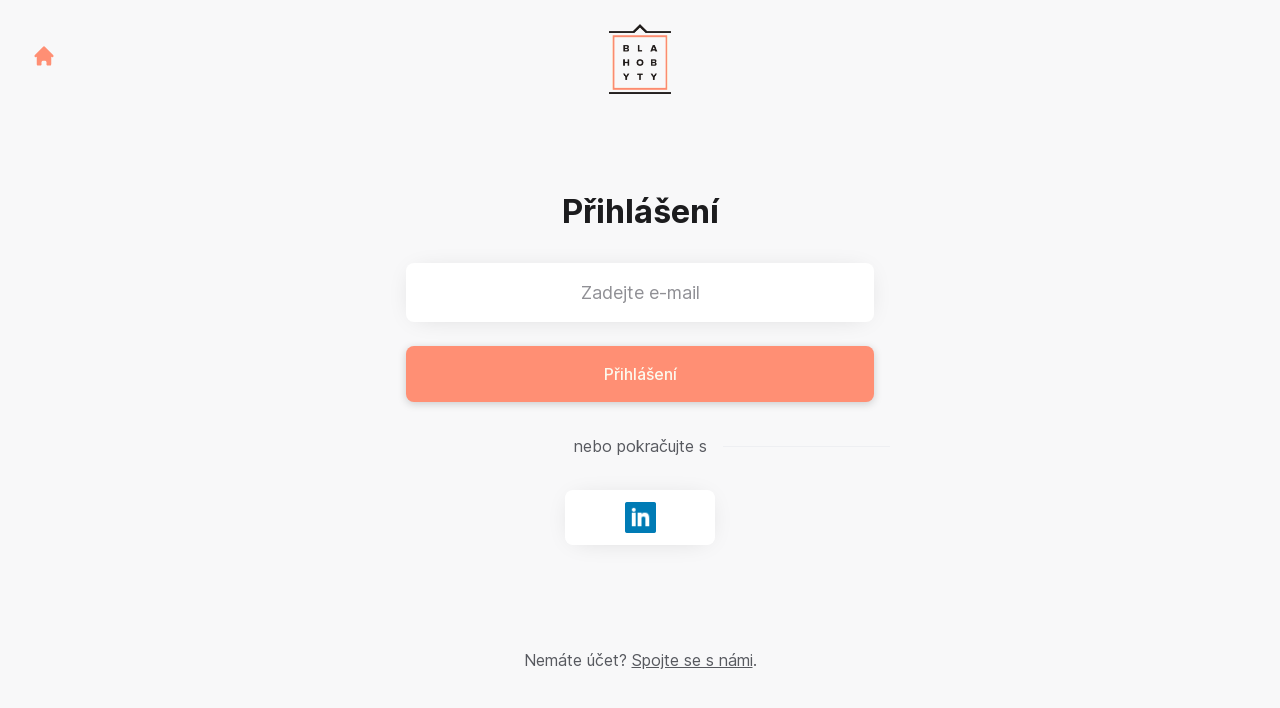

--- FILE ---
content_type: text/html; charset=utf-8
request_url: https://kariera.blahobyty.cz/connect/login
body_size: 7464
content:
<!DOCTYPE html>

<html lang="cs" dir="ltr">
  <head>
    <script src="https://assets-aws.teamtailor-cdn.com/assets/packs/js/cookies-a135f52d0a68c93f4012.js" crossorigin="anonymous" data-turbo-track="reload" nonce="1edb4750a2d9a7283936d6184107e0c5" defer="defer" integrity="sha384-0sL6GTF8sTKsSFPNxAGm6429n1teKKhy573MDp74v/UIVHe/z//4JrnBZWLBIJZQ"></script>
<script src="https://assets-aws.teamtailor-cdn.com/assets/packs/js/601-7d3383e7a375dc1aaa1b.js" crossorigin="anonymous" data-turbo-track="reload" nonce="1edb4750a2d9a7283936d6184107e0c5" defer="defer" integrity="sha384-l5I801Pjg1EBg2KQZqeHOLGUzdhI7+PBvRsMqdEOUrzi+WANH250/E7d/ntAKPkC"></script>
<script src="https://assets-aws.teamtailor-cdn.com/assets/packs/js/8559-d931dd583b4bb79d0e2a.js" crossorigin="anonymous" data-turbo-track="reload" nonce="1edb4750a2d9a7283936d6184107e0c5" defer="defer" integrity="sha384-9pmZ0INZG4vdr7arMaCamElHv26NrYEKOvqhf9yjMS5zyzkA40w7ExDWqxGcv2vE"></script>
<script src="https://assets-aws.teamtailor-cdn.com/assets/packs/js/7107-2c8b0452b1096d40d889.js" crossorigin="anonymous" data-turbo-track="reload" nonce="1edb4750a2d9a7283936d6184107e0c5" defer="defer" integrity="sha384-F6jpFzRjsKwuSo3AQM4sFVxNTUvURcCz99PinP+Ioe6ku9FF/btyL6hHI9n3qsl9"></script>
<script src="https://assets-aws.teamtailor-cdn.com/assets/packs/js/7328-d401e606fb75606f5ed6.js" crossorigin="anonymous" data-turbo-track="reload" nonce="1edb4750a2d9a7283936d6184107e0c5" defer="defer" integrity="sha384-p0L2eTbL6W9KU9kp+a5ZiPFo/LooZDf3V5bViSUzLy1aNO65oNK3BhaQyGgC1Da/"></script>
<script src="https://assets-aws.teamtailor-cdn.com/assets/packs/js/1339-9087b09cea7aeaf50372.js" crossorigin="anonymous" data-turbo-track="reload" nonce="1edb4750a2d9a7283936d6184107e0c5" defer="defer" integrity="sha384-NYguk+K4ALGGrCWBkm2gWhq54XhAHwROMsOhloX9eaf/9YCbHXZ0hgv+sU72KYPL"></script>
<script src="https://assets-aws.teamtailor-cdn.com/assets/packs/js/connect-e54911af1673c0788881.js" crossorigin="anonymous" data-turbo-track="reload" nonce="1edb4750a2d9a7283936d6184107e0c5" defer="defer" integrity="sha384-VimihJF5f2DaqtlvNSqe6m6/mWLq9YfVwBITB6LKRzEQ4IwsKNvJUB2ASXKQfQtz"></script>
<script src="https://assets-aws.teamtailor-cdn.com/assets/packs/js/4254-c45eea0ea8a6e7fbe408.js" crossorigin="anonymous" data-turbo-track="reload" nonce="1edb4750a2d9a7283936d6184107e0c5" defer="defer" integrity="sha384-apFmoAEVdGUqGEoR1Nm41DSwOTXZzwghwLCdRgTnXOu0tfFK3Fa/hBBCV7G0v2h8"></script>
<script src="https://assets-aws.teamtailor-cdn.com/assets/packs/js/8454-e660b5c793efc07457dc.js" crossorigin="anonymous" data-turbo-track="reload" nonce="1edb4750a2d9a7283936d6184107e0c5" defer="defer" integrity="sha384-dGFXkTHDjzQntcGqSSnoJx1fghvXUfT/FblSy/fbsoR5GK/y4zwSXGBuC8kTUS0h"></script>
<script src="https://assets-aws.teamtailor-cdn.com/assets/packs/js/font-awesome-d93dcae92dfe0efb796e.js" crossorigin="anonymous" data-turbo-track="reload" nonce="1edb4750a2d9a7283936d6184107e0c5" defer="defer" integrity="sha384-sgVCsKWBVlfrJgIFsdlR2hm5bWFvxj4FMh2tADpdMYjjg08BCPEMHpJBGn7LdVlS"></script>
<script src="https://assets-aws.teamtailor-cdn.com/assets/packs/js/runtime-c00a1acf1104ce122c7e.js" crossorigin="anonymous" data-turbo-track="reload" nonce="1edb4750a2d9a7283936d6184107e0c5" integrity="sha384-kihVkKypdH6EOmQzjhC+HKAunA2g076EIx1FOQ6Qw9sX2OE0Nn7gCk/dhUMSG1xR"></script>
<script src="https://assets-aws.teamtailor-cdn.com/assets/packs/js/5217-d722161248a86ef021eb.js" crossorigin="anonymous" data-turbo-track="reload" nonce="1edb4750a2d9a7283936d6184107e0c5" integrity="sha384-3uhEwc9uRPhLRiFZuyE1+fXG2cPfzR9U79Emaqi+mAfXU4IoMzhLyJlcm/7r1wQE"></script>
<script src="https://assets-aws.teamtailor-cdn.com/assets/packs/js/google-tag-manager-672e757ebfd51b27b116.js" crossorigin="anonymous" data-turbo-track="reload" nonce="1edb4750a2d9a7283936d6184107e0c5" integrity="sha384-zK5UsZvpmIooHdW107KWtdUaBxiK2LeYM7IOl81Sv1yYLWsTrUZxtJG1//cLnFu4"></script>

    <link rel="stylesheet" crossorigin="anonymous" href="https://assets-aws.teamtailor-cdn.com/assets/packs/css/connect-19a9c4b3.css" data-turbo-track="reload" integrity="sha384-IxAucb42zKexGbA+FJSgxWNKSDQOmVCD1F9/2WVWC6lHeJLGVH88ZQobFy+391xd" />

    <script>
  (function(w,d,s,l,i){w[l]=w[l]||[];w[l].push({'gtm.start':
  new Date().getTime(),event:'gtm.js'});var f=d.getElementsByTagName(s)[0],
  j=d.createElement(s),dl=l!='dataLayer'?'&l='+l:'';j.async=true;j.src=
  'https://www.googletagmanager.com/gtm.js?id='+i+dl;f.parentNode.insertBefore(j,f);
  })(window,document,'script','dataLayer','GTM-N4ZT5SN');
</script>

    <script nonce="1edb4750a2d9a7283936d6184107e0c5" type="text/plain" data-cookie-type="marketing" async src="https://www.googletagmanager.com/gtag/js?id=G-N8SBNYWQ9R"></script>
<script nonce="1edb4750a2d9a7283936d6184107e0c5">
  window.dataLayer = window.dataLayer || [];
  function gtag(){dataLayer.push(arguments);}
  gtag('js', new Date());
  gtag('config', 'G-N8SBNYWQ9R');
</script>
<script type="module" nonce="1edb4750a2d9a7283936d6184107e0c5">
  let isInitialLoad = true;
  document.addEventListener('turbo:load', () => {
    if (isInitialLoad){isInitialLoad = false; return;}
    gtag('config', 'G-N8SBNYWQ9R', {
      page_path: window.location.pathname,
    });
  });
</script>


    <meta name="viewport" content="width=device-width, initial-scale=1">
    <meta name="turbo-cache-control" content="no-cache">
    <meta name="turbo-prefetch" content="false">
    <meta name="sentry-dsn" content="">

    
    <link rel='icon' type='image/png' href='https://images.teamtailor-cdn.com/images/s3/teamtailor-production/favicon-v3/image_uploads/2c4e3f2e-7bce-4896-8bdb-ddc562f585ee/original.png'><link rel='apple-touch-icon' href='https://images.teamtailor-cdn.com/images/s3/teamtailor-production/favicon_apple-v3/image_uploads/2c4e3f2e-7bce-4896-8bdb-ddc562f585ee/original.png' sizes='180x180'>
    <meta name="description" content="Spojte se se společností Blahobyty, abyste dostávali průběžné aktualizace a oznámení o nových volných pracovních místech" />
    

    <meta property="og:locale" content="cs_CZ" />
    <meta property="og:type" content="article" />
    <meta property="og:title" content="Connect - Blahobyty" />
    <meta property="og:site_name" content="Blahobyty" />
    <meta property="og:url" content="https://kariera.blahobyty.cz/connect/login" />
    <meta property="og:description" content="Spojte se se společností Blahobyty, abyste dostávali průběžné aktualizace a oznámení o nových volných pracovních místech" />
    <meta property="og:image" content="https://images.teamtailor-cdn.com/images/s3/teamtailor-production/gallery_picture-v6/image_uploads/1f8d7ebc-0e5d-45d6-b744-7385c87a9f44/original.png" />
            <meta property="og:image:width" content="1600" />
            <meta property="og:image:height" content="900" />
    
    

    <title>
        Blahobyty
        – Connect
    </title>

    <meta name="csrf-param" content="authenticity_token" />
<meta name="csrf-token" content="WjiLYdiIIp3ueQDRslTrM9V1xYw2zGrwLzSrxeXN3n6QWy_e7OwVF5idyE6MduyaF7okX-gOuiaprkN3VSCQ3w" />
    

    <style media="all">
  :root {
    --company-primary-bg-color: 252, 249, 237;
    --company-secondary-bg-color: 32, 28, 27;
    --company-secondary-bg-light-5-color: 46, 40, 39;
    --company-secondary-bg-fallback-color: 32, 28, 27;
    --company-primary-text-color: 32, 28, 27;
    --company-primary-text-dark-5-color: 18, 16, 15;
    --company-primary-text-dark-10-color: 4, 4, 4;
    --company-primary-text-light-50-color: 165, 152, 149;
    --company-primary-text-light-77-color: 228, 224, 223;
    --company-secondary-text-color: 252, 249, 237;
    --company-secondary-text-light-5-color: 255, 255, 255;
    --company-secondary-text-light-15-color: 255, 255, 255;
    --company-link-color: 255, 143, 116;
    --company-link-color-on-white: 218, 42, 0;
    --company-color: 255, 143, 116;

    --company-button-text-color: 252, 249, 237;
    --company-button-bg-color: 255, 143, 116;

    --company-button-bg-light-5-color: 255, 164, 141;
    --company-button-bg-light-15-color: 255, 205, 192;

    --company-border-radius: 40px;

    --company-header-font-family: "proximanova-bold-webfont";
    --company-header-font-weight: 700;
    --company-body-font-family: "proximanova-regular-webfont";
    --company-body-font-weight: 400;
  }
</style>

  <meta name="theme-color" content="#ff8f74">



    
  </head>

  <body id="connect" class="min-h-dvh flex flex-col bg-white text-gray-700 company-link-style--underline candidates login" data-block-scripts="true">
    

    
<noscript><iframe src="https://www.googletagmanager.com/ns.html?id=GTM-N4ZT5SN"
height="0" width="0" style="display:none;visibility:hidden"></iframe></noscript>


        <dialog data-controller="common--cookies--alert" data-common--cookies--alert-inside-iframe-value="false" data-common--cookies--alert-block-scripts-value="true" data-common--cookies--alert-takeover-modal-value="false" data-common--cookies--alert-show-cookie-widget-value="true" class="company-links fixed shadow-form w-auto items-center rounded p-4 bg-company-primary text-company-primary overflow-y-auto border-none max-h-[80vh] z-cookie-alert lg:gap-x-6 lg:max-h-[calc(100vh-40px)] flex-col inset-x-4 bottom-4 mb-0 mt-auto justify-between !translate-y-0 !top-0 lg:p-10 lg:flex-row lg:inset-x-[40px] lg:mb-6">

    <div class="w-full max-w-screen-xl overflow-y-auto">
      <h2 class="font-bold block text-md mb-2">Tento web používá cookies k zajištění, aby byl Váš prožitek co nejlepší.</h2>

      <p class="mb-2">
        Blahobyty a naši vybraní partneři používají soubory cookie a podobné technologie (společně „cookies“), které jsou nezbytné k prezentaci těchto webových stránek a k zajištění co nejlepšího prožitku z nich.

          Jestliže k tomu dáte svolení, budeme soubory cookie používat také k analytickým a marketingovým účelům.
      </p>

      <p class="mb-2">Viz naše <a class='company-link' href='https://kariera.blahobyty.cz/cookie-policy'>Zásady ochrany osobních údajů,</a> kde si můžete přečíst více o souborech cookie, které nastavujeme.</p>

      <p>Své svolení můžete kdykoli odvolat nebo spravovat kliknutím na „Správa souborů cookie“ dole na každé stránce tohoto webu.</p>
</div>
    <div
      class="
        flex flex-col items-center gap-[10px] mt-6 flex-shrink-0 mb-2 w-full
        md:flex-row md:w-auto lg:flex-col
      "
    >
      <button class="careersite-button w-full" aria-label="Přijmout všechny soubory cookie" data-action="click-&gt;common--cookies--alert#acceptAll">Přijmout všechny soubory cookie</button>

        <button class="careersite-button w-full" aria-label="Odmítnout všechny soubory cookie, které nejsou nezbytné" data-action="click-&gt;common--cookies--alert#disableAll">Odmítnout všechny soubory cookie, které nejsou nezbytné</button>

      <button class="careersite-button w-full" aria-label="Preference souborů cookie" data-action="click-&gt;common--cookies--alert#openPreferences">Preference souborů cookie</button>
    </div>
</dialog>
      <dialog data-controller="common--cookies--preferences" data-common--cookies--preferences-checked-categories-value="[]" data-common--cookies--preferences-inside-iframe-value="false" data-action="open-cookie-preferences@window-&gt;common--cookies--preferences#open" class="company-links bg-company-primary text-company-primary shadow-form inset-x-4 mb-4 rounded max-w-screen-sm p-4 overflow-auto max-h-[80vh] z-cookie-alert backdrop:bg-[rgba(0,0,0,0.6)] sm:p-10 sm:mb-auto fixed top-2">
  <div class="mb-5 text-center;">
    <h1 class="font-bold mb-2 text-lg">Vyberte, které soubory cookie přijímáte</h1>
    <p class="text-left mb-2">Na tomto webu vždy nastavujeme soubory cookie, které jsou důsledně nezbytné, což znamená, že jsou nezbytné pro správnou funkci tohoto webu.</p>
    <p class="text-left mb-2">Jestliže k tomu vydáte svolení, budeme nastavovat také jiné typy souborů cookie. Své svolení s různými typy souborů cookie můžete vydat nebo odvolat pomocí níže uvedených přepínačů. Své svolení můžete kdykoli pozměnit nebo odvolat kliknutím na odkaz „Správa souborů cookie“, který je stále dostupný dole na stránce.</p>
    <p class="text-left">Chcete-li se dozvědět více o tom, co dělají různé typy souborů cookie, jak jsou vaše údaje používány při jejich nastavení atd., přečtěte si naše <a href='https://kariera.blahobyty.cz/cookie-policy'>Zásady používání souborů cookie</a>.</p>
  </div>

  <div class="mb-10 text-sm leading-snug">
    <div class="flex mb-3 items-start sm:mb-5 cursor-default" data-preference-type="strictly_necessary">
  <div class="label-switch label-switch--disabled">
    <input type="checkbox" disabled="disabled" id="strictly_necessary" checked="checked" class="peer">

    <div class="checkbox peer-focus:ring-2 peer-focus:ring-blue-600"></div>
</div>
  <div class="ml-4 flex flex-col">
    <label class="font-semibold" for="strictly_necessary">Důsledně nezbytné</label>

    <p>Tyto soubory cookie jsou nezbytné k správnému fungování tohoto serveru a jsou nastaveny vždy, když server navštívíte.</p>

      <span>
        <strong>Prodejci</strong>
        <span>Teamtailor</span>
      </span>
</div></div>

    <div class="flex mb-3 items-start sm:mb-5" data-preference-type="analytics">
  <div class="label-switch">
    <input type="checkbox" id="analytics" class="peer" data-common--cookies--preferences-target="categoryInput" data-action="input-&gt;common--cookies--preferences#handleCategoryToggle">

    <div class="checkbox peer-focus:ring-2 peer-focus:ring-blue-600"></div>
</div>
  <div class="ml-4 flex flex-col">
    <label class="font-semibold cursor-pointer" for="analytics">Analytické</label>

    <p>Tyto soubory cookie slouží k shromažďování informací, které nám umožní pochopit, jak jsou stránky využívány.</p>

      <span>
        <strong>Prodejci</strong>
        <span>Teamtailor, microsoft, google</span>
      </span>
</div></div>

    

    <div class="flex mb-3 items-start sm:mb-5" data-preference-type="marketing">
  <div class="label-switch">
    <input type="checkbox" id="marketing" class="peer" data-common--cookies--preferences-target="categoryInput" data-action="input-&gt;common--cookies--preferences#handleCategoryToggle">

    <div class="checkbox peer-focus:ring-2 peer-focus:ring-blue-600"></div>
</div>
  <div class="ml-4 flex flex-col">
    <label class="font-semibold cursor-pointer" for="marketing">Marketingové</label>

    <p>Tyto soubory cookie se používají k přizpůsobení reklamních sdělení, aby vám byla poskytována ta relevantnější z nich. V některých případech navíc přidávají stránkám další funkce.</p>

      <span>
        <strong>Prodejci</strong>
        <span>Meta, google, microsoft, marketing, facebook</span>
      </span>
</div></div>
  </div>

  <div class="flex flex-col items-center gap-6">
    <button class="careersite-button w-full" data-action="click-&gt;common--cookies--preferences#handleAccept">Přijmout tyto soubory cookie</button>

    <button class="careersite-button w-full" data-action="click-&gt;common--cookies--preferences#handleDecline">Odmítnout všechny soubory cookie, které nejsou nezbytné</button>
  </div>
</dialog>

    <div
  class="
    flex justify-center h-full min-h-dvh bg-gray-200 sm:h-screen
    sm:min-h-[700px]
  "
>
  <div class="flex flex-col items-center justify-between flex-grow w-full">
    <div class="flex items-center justify-between w-full px-4 my-6 sm:px-8">
    <div class="w-35">
      <a aria-label="Jít na kariérní web" class="inline-flex w-fit text-company-button-bg" data-test="home-button" href="/"><svg xmlns="http://www.w3.org/2000/svg" fill="currentColor" viewBox="0 0 20 20" class="w-6 h-6  currentColor" aria-hidden="true">
    <path d="M10.707 2.293a1 1 0 00-1.414 0l-7 7a1 1 0 001.414 1.414L4 10.414V17a1 1 0 001 1h2a1 1 0 001-1v-2a1 1 0 011-1h2a1 1 0 011 1v2a1 1 0 001 1h2a1 1 0 001-1v-6.586l.293.293a1 1 0 001.414-1.414l-7-7z" />
</svg></a>
    </div>

    <a aria-label="Jít na kariérní web" data-test="company-logo" href="/"><img class="max-w-[150px] max-h-70 !text-company-button-bg" alt="Blahobyty firemní logo" src="https://images.teamtailor-cdn.com/images/s3/teamtailor-production/logotype-v3/image_uploads/1f8d7ebc-0e5d-45d6-b744-7385c87a9f44/original.png" /></a>


    <span class="w-35"></span>
</div>


    <div class="flex flex-col overflow-hidden max-w-500 w-full p-4 pb-8 relative">
      <form class="w-full" data-controller="connect--form" data-remote="true" novalidate="novalidate" action="/connect/login" accept-charset="UTF-8" method="post"><input type="hidden" name="authenticity_token" value="LnFz4OfsWqpVTVorH0vrIGYXwkRumL9zzvxFpBt9uUJL9A2gYkpYDGb9QcrVmAyzFMgmnasBiir83EMthSpGVA" autocomplete="off" />

        <h1 class="mb-8 text-3xl font-bold leading-tight text-center">
          Přihlášení
        </h1>

        
<div class="w-full group" id="id_132489576">
  <input class="rounded border-gray-300 w-full appearance-none disabled:cursor-not-allowed disabled:opacity-75 placeholder:text-gray-400 aria-[invalid=true]:focus-visible:outline-red-600 focus:border-transparent focus:ring-0 focus-visible:outline-gray-800 dark:focus-visible:outline-gray-200 focus-visible:outline-offset-[-4px] bg-white bg-action-medium px-8 py-4 text-center text-md shadow-form" type="email" aria-label="Zadejte e-mail" placeholder="Zadejte e-mail" aria-required="true" aria-invalid="false" name="candidate[email]" id="candidate_email" />



</div>

        <button name="button" type="submit" class="button button--fat button--company focus-visible:outline-gray-800 relative w-full mt-6" data-connect--form-target="submit">
          <span class="opacity-100 transition transition-opacity text-company-button" data-connect--form-target="submitText">
            Přihlášení
</span>
          <span class="absolute inset-0 flex items-center justify-center opacity-0 transition transition-opacity" data-connect--form-target="submitLoader">
            <svg xmlns="http://www.w3.org/2000/svg" fill="currentColor" viewBox="0 0 24 24" class="w-6 h-6 animate-spin currentColor" aria-hidden="true">
    <path d="M12 0c-6.627 0-12 5.373-12 12s5.373 12 12 12 12-5.373 12-12-5.373-12-12-12zm8 12c0 4.418-3.582 8-8 8s-8-3.582-8-8 3.582-8 8-8 8 3.582 8 8zm-19 0c0-6.065 4.935-11 11-11v2c-4.962 0-9 4.038-9 9 0 2.481 1.009 4.731 2.639 6.361l-1.414 1.414.015.014c-2-1.994-3.24-4.749-3.24-7.789z" />
</svg>
</span></button></form>
      <p class="my-8 text-center lined-background">
        <span class="text-gray-600 lined-background__text">
          nebo pokračujte s
        </span>
      </p>

      <div class="flex justify-center -mx-2">
  <div class="hidden"><form class="button_to" method="post" action="/connect/login"><button type="submit">connect</button><input type="hidden" name="authenticity_token" value="vLmOLxySNLLJijl1ZeCVaCAaTsk7ZO6CVA6jgVI1_YXZPPBvmTQ2FPo6IpSvM3L7UsWqEP7929tmLqUIzGICkw" autocomplete="off" /></form></div>

      <form class="w-full mx-2" method="post" action="//tt.teamtailor.com/auth/linkedin?company=cursosroblahobyty&amp;connect=1&amp;login=1"><button class="button button--white button--icon max-w-[150px] mx-auto" type="submit">
        <span class="sr-only">Přihlaste se pomocí LinkedIn</span>

        <span class="flex items-center justify-center w-full h-full px-4 py-3">
          <img class="w-auto h-full" alt="" src="https://assets-aws.teamtailor-cdn.com/assets/connect/social/linkedin-7a0a2cfba6b49b976fd1eb137c9c73a483ca02e09439e51f73f07dd4c272bccf.png" />
        </span>
</button><input type="hidden" name="authenticity_token" value="TjQAuJHOyZ45A3_RBEK4bM7gCoDGfy7pGIBcJUF8BWmoJ_mvGhKRSoTP_9ZsVxXsOi_KbNBk_VqGQmd_ZvPduQ" autocomplete="off" /></form></div>

</div>
    <p class="my-6 mt-0 text-gray-600 sm:my-12 sm:mt-3">
      Nemáte účet?
      <a class="underline" href="/connect">Spojte se s námi</a>.
    </p>
  </div>
</div>



    <script nonce="1edb4750a2d9a7283936d6184107e0c5">
  function trackPageView(url) {
    var searchParams = new URLSearchParams(window.location.search);
    var utmSource = searchParams.get('utm_source');
    window.referrer = window.referrer || utmSource || document.referrer
    var payload = {
      ed: '3UTCmEf2aXIoUgnmn3/16QiBN56GEfcLEHKI2oQyIq56PyHOHUWJL+rzt8TL0yif61XSjfRj5b0YPvdCeb3VhxWDoDQUCe2L5htQaWgIzI10Y4WNMH4tJllq9rze7gq1vpjZscc4ZzDnlTdyq0kkmP+bbYQV1PmDwqsziY1yjVhIPPfACll1c6f/Hu3lWVnH3OQ+trniwA3bMcAVtGSFfPxGGCn3aCRMlIU07BjT2bZn3d26+0v31OLssaEeeCjZT8zIN7H64Q==--U6pvzt0dZarxSInK--fgVOvmI5Nmyc4wrHxGnQqg==',
      visitor_uuid: window.visitor_uuid,
      referrer: window.referrer,
      data: {
        ua: navigator.userAgent,
        referrer: document.referrer,
      },
      url: url,
    };

    var xmlhttp = new XMLHttpRequest();
    xmlhttp.open('POST', '/pageview', true);
    xmlhttp.setRequestHeader('Content-Type', 'application/json;charset=UTF-8');
    xmlhttp.withCredentials = true;
    xmlhttp.addEventListener('readystatechange', function () {
      if (xmlhttp.readyState === XMLHttpRequest.DONE) {
        const status = xmlhttp.status;
        if (status === 0 || (status >= 200 && status < 400)) {
          window.visitor_uuid = xmlhttp.responseText;
        }
      }
    })

    xmlhttp.send(JSON.stringify(payload));
  }

  window.trackPageView = trackPageView;

  if (!window.analyticsPageviewCallback) {
    window.analyticsPageviewCallback = true;
    window.addEventListener('turbo:load', function(data){
      window.trackPageView();
    });
  }
</script>

    <script type="text/plain" data-cookie-type="marketing" nonce="1edb4750a2d9a7283936d6184107e0c5">
    !function(f,b,e,v,n,t,s){if(f.fbq)return;n=f.fbq=function(){n.callMethod?
    n.callMethod.apply(n,arguments):n.queue.push(arguments)};if(!f._fbq)f._fbq=n;
    n.push=n;n.loaded=!0;n.version='2.0';n.queue=[];t=b.createElement(e);t.async=!0;
    t.src=v;s=b.getElementsByTagName(e)[0];s.parentNode.insertBefore(t,s)}(window,
    document,'script','//connect.facebook.net/en_US/fbevents.js');

    fbq('init', '362025721891438');
    fbq('track', 'PageView');
    
    </script><noscript><img height="1" width="1" style="display:none" alt="facebook tracking"
        src="https://www.facebook.com/tr?id=362025721891438&ev=PageView&noscript=1"
        /></noscript>


    <turbo-frame id="story_modal"></turbo-frame>
</body></html>


--- FILE ---
content_type: application/x-javascript; charset=utf-8
request_url: https://consent.cookiebot.eu/219e3bbd-3ac9-404e-b31d-83dc8dd57cbe/cc.js?renew=false&referer=kariera.blahobyty.cz&dnt=false&init=false
body_size: 54
content:
if(console){var cookiedomainwarning='Error: The domain KARIERA.BLAHOBYTY.CZ is not authorized to show the cookie banner for domain group ID 219e3bbd-3ac9-404e-b31d-83dc8dd57cbe. Please add it to the domain group in the Cookiebot Manager to authorize the domain.';if(typeof console.warn === 'function'){console.warn(cookiedomainwarning)}else{console.log(cookiedomainwarning)}};